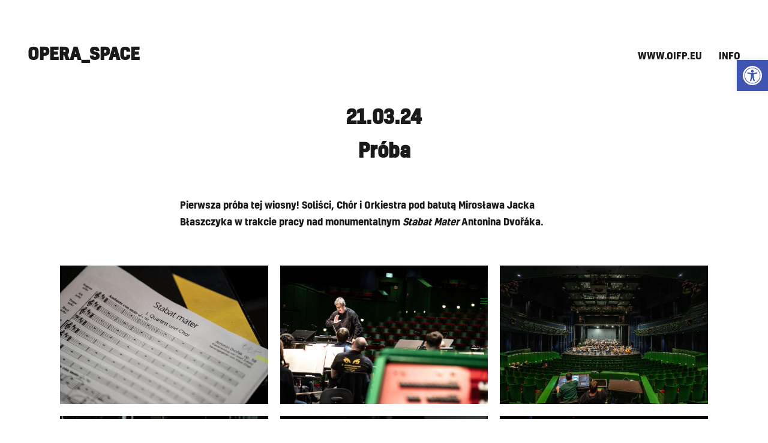

--- FILE ---
content_type: text/html; charset=UTF-8
request_url: https://fotoblog.oifp.eu/portfolio/21-03-24proba/
body_size: 11705
content:
<!DOCTYPE html>
<html lang="pl-PL" class="no-js">
<head>
	<meta charset="UTF-8">
	<meta name="viewport" content="width=device-width, initial-scale=1">
	<link rel="profile" href="https://gmpg.org/xfn/11">
		<script>(function(html){html.className = html.className.replace(/\bno-js\b/,'js')})(document.documentElement);</script>
<meta name='robots' content='noindex, follow' />

	<!-- This site is optimized with the Yoast SEO plugin v20.13 - https://yoast.com/wordpress/plugins/seo/ -->
	<title>21.03.24Próba - OPERA_SPACE</title>
	<meta property="og:locale" content="pl_PL" />
	<meta property="og:type" content="article" />
	<meta property="og:title" content="21.03.24Próba - OPERA_SPACE" />
	<meta property="og:description" content="Pierwsza próba tej wiosny! Soliści, Chór i Orkiestra pod batutą Mirosława Jacka Błaszczyka w trakcie pracy nad monumentalnym Stabat Mater&nbsp;Antonina Dvořáka." />
	<meta property="og:url" content="https://fotoblog.oifp.eu/portfolio/21-03-24proba/" />
	<meta property="og:site_name" content="OPERA_SPACE" />
	<meta property="article:publisher" content="http://www.facebook.com/Opera.Bialystok" />
	<meta property="article:modified_time" content="2024-03-21T13:21:29+00:00" />
	<meta property="og:image" content="https://fotoblog.oifp.eu/wp-content/uploads/2024/03/003_heller_210324-scaled.jpg" />
	<meta property="og:image:width" content="2560" />
	<meta property="og:image:height" content="1707" />
	<meta property="og:image:type" content="image/jpeg" />
	<meta name="twitter:card" content="summary_large_image" />
	<meta name="twitter:label1" content="Szacowany czas czytania" />
	<meta name="twitter:data1" content="1 minuta" />
	<script type="application/ld+json" class="yoast-schema-graph">{"@context":"https://schema.org","@graph":[{"@type":"WebPage","@id":"https://fotoblog.oifp.eu/portfolio/21-03-24proba/","url":"https://fotoblog.oifp.eu/portfolio/21-03-24proba/","name":"21.03.24 Próba - OPERA_SPACE","isPartOf":{"@id":"https://fotoblog.oifp.eu/#website"},"primaryImageOfPage":{"@id":"https://fotoblog.oifp.eu/portfolio/21-03-24proba/#primaryimage"},"image":{"@id":"https://fotoblog.oifp.eu/portfolio/21-03-24proba/#primaryimage"},"thumbnailUrl":"https://fotoblog.oifp.eu/wp-content/uploads/2024/03/003_heller_210324-scaled.jpg","datePublished":"2024-03-21T13:21:28+00:00","dateModified":"2024-03-21T13:21:29+00:00","breadcrumb":{"@id":"https://fotoblog.oifp.eu/portfolio/21-03-24proba/#breadcrumb"},"inLanguage":"pl-PL","potentialAction":[{"@type":"ReadAction","target":["https://fotoblog.oifp.eu/portfolio/21-03-24proba/"]}]},{"@type":"ImageObject","inLanguage":"pl-PL","@id":"https://fotoblog.oifp.eu/portfolio/21-03-24proba/#primaryimage","url":"https://fotoblog.oifp.eu/wp-content/uploads/2024/03/003_heller_210324-scaled.jpg","contentUrl":"https://fotoblog.oifp.eu/wp-content/uploads/2024/03/003_heller_210324-scaled.jpg","width":2560,"height":1707},{"@type":"BreadcrumbList","@id":"https://fotoblog.oifp.eu/portfolio/21-03-24proba/#breadcrumb","itemListElement":[{"@type":"ListItem","position":1,"name":"Strona główna","item":"https://fotoblog.oifp.eu/"},{"@type":"ListItem","position":2,"name":"Portfolio Entries","item":"https://fotoblog.oifp.eu/portfolio/"},{"@type":"ListItem","position":3,"name":"21.03.24Próba"}]},{"@type":"WebSite","@id":"https://fotoblog.oifp.eu/#website","url":"https://fotoblog.oifp.eu/","name":"OPERA_SPACE","description":"","potentialAction":[{"@type":"SearchAction","target":{"@type":"EntryPoint","urlTemplate":"https://fotoblog.oifp.eu/?s={search_term_string}"},"query-input":"required name=search_term_string"}],"inLanguage":"pl-PL"}]}</script>
	<!-- / Yoast SEO plugin. -->


<link rel="alternate" type="application/rss+xml" title="OPERA_SPACE &raquo; Kanał z wpisami" href="https://fotoblog.oifp.eu/feed/" />
<link rel="alternate" type="application/rss+xml" title="OPERA_SPACE &raquo; Kanał z komentarzami" href="https://fotoblog.oifp.eu/comments/feed/" />
<script>
window._wpemojiSettings = {"baseUrl":"https:\/\/s.w.org\/images\/core\/emoji\/14.0.0\/72x72\/","ext":".png","svgUrl":"https:\/\/s.w.org\/images\/core\/emoji\/14.0.0\/svg\/","svgExt":".svg","source":{"concatemoji":"https:\/\/fotoblog.oifp.eu\/wp-includes\/js\/wp-emoji-release.min.js?ver=6.3.7"}};
/*! This file is auto-generated */
!function(i,n){var o,s,e;function c(e){try{var t={supportTests:e,timestamp:(new Date).valueOf()};sessionStorage.setItem(o,JSON.stringify(t))}catch(e){}}function p(e,t,n){e.clearRect(0,0,e.canvas.width,e.canvas.height),e.fillText(t,0,0);var t=new Uint32Array(e.getImageData(0,0,e.canvas.width,e.canvas.height).data),r=(e.clearRect(0,0,e.canvas.width,e.canvas.height),e.fillText(n,0,0),new Uint32Array(e.getImageData(0,0,e.canvas.width,e.canvas.height).data));return t.every(function(e,t){return e===r[t]})}function u(e,t,n){switch(t){case"flag":return n(e,"\ud83c\udff3\ufe0f\u200d\u26a7\ufe0f","\ud83c\udff3\ufe0f\u200b\u26a7\ufe0f")?!1:!n(e,"\ud83c\uddfa\ud83c\uddf3","\ud83c\uddfa\u200b\ud83c\uddf3")&&!n(e,"\ud83c\udff4\udb40\udc67\udb40\udc62\udb40\udc65\udb40\udc6e\udb40\udc67\udb40\udc7f","\ud83c\udff4\u200b\udb40\udc67\u200b\udb40\udc62\u200b\udb40\udc65\u200b\udb40\udc6e\u200b\udb40\udc67\u200b\udb40\udc7f");case"emoji":return!n(e,"\ud83e\udef1\ud83c\udffb\u200d\ud83e\udef2\ud83c\udfff","\ud83e\udef1\ud83c\udffb\u200b\ud83e\udef2\ud83c\udfff")}return!1}function f(e,t,n){var r="undefined"!=typeof WorkerGlobalScope&&self instanceof WorkerGlobalScope?new OffscreenCanvas(300,150):i.createElement("canvas"),a=r.getContext("2d",{willReadFrequently:!0}),o=(a.textBaseline="top",a.font="600 32px Arial",{});return e.forEach(function(e){o[e]=t(a,e,n)}),o}function t(e){var t=i.createElement("script");t.src=e,t.defer=!0,i.head.appendChild(t)}"undefined"!=typeof Promise&&(o="wpEmojiSettingsSupports",s=["flag","emoji"],n.supports={everything:!0,everythingExceptFlag:!0},e=new Promise(function(e){i.addEventListener("DOMContentLoaded",e,{once:!0})}),new Promise(function(t){var n=function(){try{var e=JSON.parse(sessionStorage.getItem(o));if("object"==typeof e&&"number"==typeof e.timestamp&&(new Date).valueOf()<e.timestamp+604800&&"object"==typeof e.supportTests)return e.supportTests}catch(e){}return null}();if(!n){if("undefined"!=typeof Worker&&"undefined"!=typeof OffscreenCanvas&&"undefined"!=typeof URL&&URL.createObjectURL&&"undefined"!=typeof Blob)try{var e="postMessage("+f.toString()+"("+[JSON.stringify(s),u.toString(),p.toString()].join(",")+"));",r=new Blob([e],{type:"text/javascript"}),a=new Worker(URL.createObjectURL(r),{name:"wpTestEmojiSupports"});return void(a.onmessage=function(e){c(n=e.data),a.terminate(),t(n)})}catch(e){}c(n=f(s,u,p))}t(n)}).then(function(e){for(var t in e)n.supports[t]=e[t],n.supports.everything=n.supports.everything&&n.supports[t],"flag"!==t&&(n.supports.everythingExceptFlag=n.supports.everythingExceptFlag&&n.supports[t]);n.supports.everythingExceptFlag=n.supports.everythingExceptFlag&&!n.supports.flag,n.DOMReady=!1,n.readyCallback=function(){n.DOMReady=!0}}).then(function(){return e}).then(function(){var e;n.supports.everything||(n.readyCallback(),(e=n.source||{}).concatemoji?t(e.concatemoji):e.wpemoji&&e.twemoji&&(t(e.twemoji),t(e.wpemoji)))}))}((window,document),window._wpemojiSettings);
</script>
<style>
img.wp-smiley,
img.emoji {
	display: inline !important;
	border: none !important;
	box-shadow: none !important;
	height: 1em !important;
	width: 1em !important;
	margin: 0 0.07em !important;
	vertical-align: -0.1em !important;
	background: none !important;
	padding: 0 !important;
}
</style>
	<link rel='stylesheet' id='wp-block-library-css' href='https://fotoblog.oifp.eu/wp-includes/css/dist/block-library/style.min.css?ver=6.3.7' media='all' />
<style id='wp-block-library-theme-inline-css'>
.wp-block-audio figcaption{color:#555;font-size:13px;text-align:center}.is-dark-theme .wp-block-audio figcaption{color:hsla(0,0%,100%,.65)}.wp-block-audio{margin:0 0 1em}.wp-block-code{border:1px solid #ccc;border-radius:4px;font-family:Menlo,Consolas,monaco,monospace;padding:.8em 1em}.wp-block-embed figcaption{color:#555;font-size:13px;text-align:center}.is-dark-theme .wp-block-embed figcaption{color:hsla(0,0%,100%,.65)}.wp-block-embed{margin:0 0 1em}.blocks-gallery-caption{color:#555;font-size:13px;text-align:center}.is-dark-theme .blocks-gallery-caption{color:hsla(0,0%,100%,.65)}.wp-block-image figcaption{color:#555;font-size:13px;text-align:center}.is-dark-theme .wp-block-image figcaption{color:hsla(0,0%,100%,.65)}.wp-block-image{margin:0 0 1em}.wp-block-pullquote{border-bottom:4px solid;border-top:4px solid;color:currentColor;margin-bottom:1.75em}.wp-block-pullquote cite,.wp-block-pullquote footer,.wp-block-pullquote__citation{color:currentColor;font-size:.8125em;font-style:normal;text-transform:uppercase}.wp-block-quote{border-left:.25em solid;margin:0 0 1.75em;padding-left:1em}.wp-block-quote cite,.wp-block-quote footer{color:currentColor;font-size:.8125em;font-style:normal;position:relative}.wp-block-quote.has-text-align-right{border-left:none;border-right:.25em solid;padding-left:0;padding-right:1em}.wp-block-quote.has-text-align-center{border:none;padding-left:0}.wp-block-quote.is-large,.wp-block-quote.is-style-large,.wp-block-quote.is-style-plain{border:none}.wp-block-search .wp-block-search__label{font-weight:700}.wp-block-search__button{border:1px solid #ccc;padding:.375em .625em}:where(.wp-block-group.has-background){padding:1.25em 2.375em}.wp-block-separator.has-css-opacity{opacity:.4}.wp-block-separator{border:none;border-bottom:2px solid;margin-left:auto;margin-right:auto}.wp-block-separator.has-alpha-channel-opacity{opacity:1}.wp-block-separator:not(.is-style-wide):not(.is-style-dots){width:100px}.wp-block-separator.has-background:not(.is-style-dots){border-bottom:none;height:1px}.wp-block-separator.has-background:not(.is-style-wide):not(.is-style-dots){height:2px}.wp-block-table{margin:0 0 1em}.wp-block-table td,.wp-block-table th{word-break:normal}.wp-block-table figcaption{color:#555;font-size:13px;text-align:center}.is-dark-theme .wp-block-table figcaption{color:hsla(0,0%,100%,.65)}.wp-block-video figcaption{color:#555;font-size:13px;text-align:center}.is-dark-theme .wp-block-video figcaption{color:hsla(0,0%,100%,.65)}.wp-block-video{margin:0 0 1em}.wp-block-template-part.has-background{margin-bottom:0;margin-top:0;padding:1.25em 2.375em}
</style>
<style id='classic-theme-styles-inline-css'>
/*! This file is auto-generated */
.wp-block-button__link{color:#fff;background-color:#32373c;border-radius:9999px;box-shadow:none;text-decoration:none;padding:calc(.667em + 2px) calc(1.333em + 2px);font-size:1.125em}.wp-block-file__button{background:#32373c;color:#fff;text-decoration:none}
</style>
<style id='global-styles-inline-css'>
body{--wp--preset--color--black: #000000;--wp--preset--color--cyan-bluish-gray: #abb8c3;--wp--preset--color--white: #fff;--wp--preset--color--pale-pink: #f78da7;--wp--preset--color--vivid-red: #cf2e2e;--wp--preset--color--luminous-vivid-orange: #ff6900;--wp--preset--color--luminous-vivid-amber: #fcb900;--wp--preset--color--light-green-cyan: #7bdcb5;--wp--preset--color--vivid-green-cyan: #00d084;--wp--preset--color--pale-cyan-blue: #8ed1fc;--wp--preset--color--vivid-cyan-blue: #0693e3;--wp--preset--color--vivid-purple: #9b51e0;--wp--preset--color--dark-gray: #1a1a1a;--wp--preset--color--medium-gray: #686868;--wp--preset--color--light-gray: #e5e5e5;--wp--preset--color--blue-gray: #4d545c;--wp--preset--color--bright-blue: #007acc;--wp--preset--color--light-blue: #9adffd;--wp--preset--color--dark-brown: #402b30;--wp--preset--color--medium-brown: #774e24;--wp--preset--color--dark-red: #640c1f;--wp--preset--color--bright-red: #ff675f;--wp--preset--color--yellow: #ffef8e;--wp--preset--gradient--vivid-cyan-blue-to-vivid-purple: linear-gradient(135deg,rgba(6,147,227,1) 0%,rgb(155,81,224) 100%);--wp--preset--gradient--light-green-cyan-to-vivid-green-cyan: linear-gradient(135deg,rgb(122,220,180) 0%,rgb(0,208,130) 100%);--wp--preset--gradient--luminous-vivid-amber-to-luminous-vivid-orange: linear-gradient(135deg,rgba(252,185,0,1) 0%,rgba(255,105,0,1) 100%);--wp--preset--gradient--luminous-vivid-orange-to-vivid-red: linear-gradient(135deg,rgba(255,105,0,1) 0%,rgb(207,46,46) 100%);--wp--preset--gradient--very-light-gray-to-cyan-bluish-gray: linear-gradient(135deg,rgb(238,238,238) 0%,rgb(169,184,195) 100%);--wp--preset--gradient--cool-to-warm-spectrum: linear-gradient(135deg,rgb(74,234,220) 0%,rgb(151,120,209) 20%,rgb(207,42,186) 40%,rgb(238,44,130) 60%,rgb(251,105,98) 80%,rgb(254,248,76) 100%);--wp--preset--gradient--blush-light-purple: linear-gradient(135deg,rgb(255,206,236) 0%,rgb(152,150,240) 100%);--wp--preset--gradient--blush-bordeaux: linear-gradient(135deg,rgb(254,205,165) 0%,rgb(254,45,45) 50%,rgb(107,0,62) 100%);--wp--preset--gradient--luminous-dusk: linear-gradient(135deg,rgb(255,203,112) 0%,rgb(199,81,192) 50%,rgb(65,88,208) 100%);--wp--preset--gradient--pale-ocean: linear-gradient(135deg,rgb(255,245,203) 0%,rgb(182,227,212) 50%,rgb(51,167,181) 100%);--wp--preset--gradient--electric-grass: linear-gradient(135deg,rgb(202,248,128) 0%,rgb(113,206,126) 100%);--wp--preset--gradient--midnight: linear-gradient(135deg,rgb(2,3,129) 0%,rgb(40,116,252) 100%);--wp--preset--font-size--small: 13px;--wp--preset--font-size--medium: 20px;--wp--preset--font-size--large: 36px;--wp--preset--font-size--x-large: 42px;--wp--preset--spacing--20: 0.44rem;--wp--preset--spacing--30: 0.67rem;--wp--preset--spacing--40: 1rem;--wp--preset--spacing--50: 1.5rem;--wp--preset--spacing--60: 2.25rem;--wp--preset--spacing--70: 3.38rem;--wp--preset--spacing--80: 5.06rem;--wp--preset--shadow--natural: 6px 6px 9px rgba(0, 0, 0, 0.2);--wp--preset--shadow--deep: 12px 12px 50px rgba(0, 0, 0, 0.4);--wp--preset--shadow--sharp: 6px 6px 0px rgba(0, 0, 0, 0.2);--wp--preset--shadow--outlined: 6px 6px 0px -3px rgba(255, 255, 255, 1), 6px 6px rgba(0, 0, 0, 1);--wp--preset--shadow--crisp: 6px 6px 0px rgba(0, 0, 0, 1);}:where(.is-layout-flex){gap: 0.5em;}:where(.is-layout-grid){gap: 0.5em;}body .is-layout-flow > .alignleft{float: left;margin-inline-start: 0;margin-inline-end: 2em;}body .is-layout-flow > .alignright{float: right;margin-inline-start: 2em;margin-inline-end: 0;}body .is-layout-flow > .aligncenter{margin-left: auto !important;margin-right: auto !important;}body .is-layout-constrained > .alignleft{float: left;margin-inline-start: 0;margin-inline-end: 2em;}body .is-layout-constrained > .alignright{float: right;margin-inline-start: 2em;margin-inline-end: 0;}body .is-layout-constrained > .aligncenter{margin-left: auto !important;margin-right: auto !important;}body .is-layout-constrained > :where(:not(.alignleft):not(.alignright):not(.alignfull)){max-width: var(--wp--style--global--content-size);margin-left: auto !important;margin-right: auto !important;}body .is-layout-constrained > .alignwide{max-width: var(--wp--style--global--wide-size);}body .is-layout-flex{display: flex;}body .is-layout-flex{flex-wrap: wrap;align-items: center;}body .is-layout-flex > *{margin: 0;}body .is-layout-grid{display: grid;}body .is-layout-grid > *{margin: 0;}:where(.wp-block-columns.is-layout-flex){gap: 2em;}:where(.wp-block-columns.is-layout-grid){gap: 2em;}:where(.wp-block-post-template.is-layout-flex){gap: 1.25em;}:where(.wp-block-post-template.is-layout-grid){gap: 1.25em;}.has-black-color{color: var(--wp--preset--color--black) !important;}.has-cyan-bluish-gray-color{color: var(--wp--preset--color--cyan-bluish-gray) !important;}.has-white-color{color: var(--wp--preset--color--white) !important;}.has-pale-pink-color{color: var(--wp--preset--color--pale-pink) !important;}.has-vivid-red-color{color: var(--wp--preset--color--vivid-red) !important;}.has-luminous-vivid-orange-color{color: var(--wp--preset--color--luminous-vivid-orange) !important;}.has-luminous-vivid-amber-color{color: var(--wp--preset--color--luminous-vivid-amber) !important;}.has-light-green-cyan-color{color: var(--wp--preset--color--light-green-cyan) !important;}.has-vivid-green-cyan-color{color: var(--wp--preset--color--vivid-green-cyan) !important;}.has-pale-cyan-blue-color{color: var(--wp--preset--color--pale-cyan-blue) !important;}.has-vivid-cyan-blue-color{color: var(--wp--preset--color--vivid-cyan-blue) !important;}.has-vivid-purple-color{color: var(--wp--preset--color--vivid-purple) !important;}.has-black-background-color{background-color: var(--wp--preset--color--black) !important;}.has-cyan-bluish-gray-background-color{background-color: var(--wp--preset--color--cyan-bluish-gray) !important;}.has-white-background-color{background-color: var(--wp--preset--color--white) !important;}.has-pale-pink-background-color{background-color: var(--wp--preset--color--pale-pink) !important;}.has-vivid-red-background-color{background-color: var(--wp--preset--color--vivid-red) !important;}.has-luminous-vivid-orange-background-color{background-color: var(--wp--preset--color--luminous-vivid-orange) !important;}.has-luminous-vivid-amber-background-color{background-color: var(--wp--preset--color--luminous-vivid-amber) !important;}.has-light-green-cyan-background-color{background-color: var(--wp--preset--color--light-green-cyan) !important;}.has-vivid-green-cyan-background-color{background-color: var(--wp--preset--color--vivid-green-cyan) !important;}.has-pale-cyan-blue-background-color{background-color: var(--wp--preset--color--pale-cyan-blue) !important;}.has-vivid-cyan-blue-background-color{background-color: var(--wp--preset--color--vivid-cyan-blue) !important;}.has-vivid-purple-background-color{background-color: var(--wp--preset--color--vivid-purple) !important;}.has-black-border-color{border-color: var(--wp--preset--color--black) !important;}.has-cyan-bluish-gray-border-color{border-color: var(--wp--preset--color--cyan-bluish-gray) !important;}.has-white-border-color{border-color: var(--wp--preset--color--white) !important;}.has-pale-pink-border-color{border-color: var(--wp--preset--color--pale-pink) !important;}.has-vivid-red-border-color{border-color: var(--wp--preset--color--vivid-red) !important;}.has-luminous-vivid-orange-border-color{border-color: var(--wp--preset--color--luminous-vivid-orange) !important;}.has-luminous-vivid-amber-border-color{border-color: var(--wp--preset--color--luminous-vivid-amber) !important;}.has-light-green-cyan-border-color{border-color: var(--wp--preset--color--light-green-cyan) !important;}.has-vivid-green-cyan-border-color{border-color: var(--wp--preset--color--vivid-green-cyan) !important;}.has-pale-cyan-blue-border-color{border-color: var(--wp--preset--color--pale-cyan-blue) !important;}.has-vivid-cyan-blue-border-color{border-color: var(--wp--preset--color--vivid-cyan-blue) !important;}.has-vivid-purple-border-color{border-color: var(--wp--preset--color--vivid-purple) !important;}.has-vivid-cyan-blue-to-vivid-purple-gradient-background{background: var(--wp--preset--gradient--vivid-cyan-blue-to-vivid-purple) !important;}.has-light-green-cyan-to-vivid-green-cyan-gradient-background{background: var(--wp--preset--gradient--light-green-cyan-to-vivid-green-cyan) !important;}.has-luminous-vivid-amber-to-luminous-vivid-orange-gradient-background{background: var(--wp--preset--gradient--luminous-vivid-amber-to-luminous-vivid-orange) !important;}.has-luminous-vivid-orange-to-vivid-red-gradient-background{background: var(--wp--preset--gradient--luminous-vivid-orange-to-vivid-red) !important;}.has-very-light-gray-to-cyan-bluish-gray-gradient-background{background: var(--wp--preset--gradient--very-light-gray-to-cyan-bluish-gray) !important;}.has-cool-to-warm-spectrum-gradient-background{background: var(--wp--preset--gradient--cool-to-warm-spectrum) !important;}.has-blush-light-purple-gradient-background{background: var(--wp--preset--gradient--blush-light-purple) !important;}.has-blush-bordeaux-gradient-background{background: var(--wp--preset--gradient--blush-bordeaux) !important;}.has-luminous-dusk-gradient-background{background: var(--wp--preset--gradient--luminous-dusk) !important;}.has-pale-ocean-gradient-background{background: var(--wp--preset--gradient--pale-ocean) !important;}.has-electric-grass-gradient-background{background: var(--wp--preset--gradient--electric-grass) !important;}.has-midnight-gradient-background{background: var(--wp--preset--gradient--midnight) !important;}.has-small-font-size{font-size: var(--wp--preset--font-size--small) !important;}.has-medium-font-size{font-size: var(--wp--preset--font-size--medium) !important;}.has-large-font-size{font-size: var(--wp--preset--font-size--large) !important;}.has-x-large-font-size{font-size: var(--wp--preset--font-size--x-large) !important;}
.wp-block-navigation a:where(:not(.wp-element-button)){color: inherit;}
:where(.wp-block-post-template.is-layout-flex){gap: 1.25em;}:where(.wp-block-post-template.is-layout-grid){gap: 1.25em;}
:where(.wp-block-columns.is-layout-flex){gap: 2em;}:where(.wp-block-columns.is-layout-grid){gap: 2em;}
.wp-block-pullquote{font-size: 1.5em;line-height: 1.6;}
</style>
<link rel='stylesheet' id='twentysixteen-fonts-css' href='https://fotoblog.oifp.eu/wp-content/themes/twentysixteen/fonts/merriweather-plus-inconsolata.css?ver=20230328' media='all' />
<link rel='stylesheet' id='genericons-css' href='https://fotoblog.oifp.eu/wp-content/themes/twentysixteen/genericons/genericons.css?ver=20201208' media='all' />
<link rel='stylesheet' id='twentysixteen-style-css' href='https://fotoblog.oifp.eu/wp-content/themes/twentysixteen/style.css?ver=20230328' media='all' />
<link rel='stylesheet' id='twentysixteen-block-style-css' href='https://fotoblog.oifp.eu/wp-content/themes/twentysixteen/css/blocks.css?ver=20230206' media='all' />
<!--[if lt IE 10]>
<link rel='stylesheet' id='twentysixteen-ie-css' href='https://fotoblog.oifp.eu/wp-content/themes/twentysixteen/css/ie.css?ver=20170530' media='all' />
<![endif]-->
<!--[if lt IE 9]>
<link rel='stylesheet' id='twentysixteen-ie8-css' href='https://fotoblog.oifp.eu/wp-content/themes/twentysixteen/css/ie8.css?ver=20170530' media='all' />
<![endif]-->
<!--[if lt IE 8]>
<link rel='stylesheet' id='twentysixteen-ie7-css' href='https://fotoblog.oifp.eu/wp-content/themes/twentysixteen/css/ie7.css?ver=20170530' media='all' />
<![endif]-->
<link rel='stylesheet' id='pojo-a11y-css' href='https://fotoblog.oifp.eu/wp-content/plugins/pojo-accessibility/assets/css/style.min.css?ver=1.0.0' media='all' />
<link rel='stylesheet' id='photoswipe-default-skin-css' href='https://fotoblog.oifp.eu/wp-content/plugins/photography-portfolio/public/build/libs/photoswipe-ui.css?ver=4.1.3' media='all' />
<link rel='stylesheet' id='photoswipe-css' href='https://fotoblog.oifp.eu/wp-content/plugins/photography-portfolio/public/build/libs/photoswipe.css?ver=4.1.3' media='all' />
<link rel='stylesheet' id='phort-style-css' href='https://fotoblog.oifp.eu/wp-content/plugins/photography-portfolio/public/build/photography-portfolio.css?ver=6.3.7' media='all' />
<!--[if lt IE 9]>
<script src='https://fotoblog.oifp.eu/wp-content/themes/twentysixteen/js/html5.js?ver=3.7.3' id='twentysixteen-html5-js'></script>
<![endif]-->
<script src='https://fotoblog.oifp.eu/wp-includes/js/jquery/jquery.min.js?ver=3.7.0' id='jquery-core-js'></script>
<script src='https://fotoblog.oifp.eu/wp-includes/js/jquery/jquery-migrate.min.js?ver=3.4.1' id='jquery-migrate-js'></script>
<link rel="https://api.w.org/" href="https://fotoblog.oifp.eu/wp-json/" /><link rel="alternate" type="application/json" href="https://fotoblog.oifp.eu/wp-json/wp/v2/phort_post/17745" /><link rel="EditURI" type="application/rsd+xml" title="RSD" href="https://fotoblog.oifp.eu/xmlrpc.php?rsd" />
<meta name="generator" content="WordPress 6.3.7" />
<link rel='shortlink' href='https://fotoblog.oifp.eu/?p=17745' />
<link rel="alternate" type="application/json+oembed" href="https://fotoblog.oifp.eu/wp-json/oembed/1.0/embed?url=https%3A%2F%2Ffotoblog.oifp.eu%2Fportfolio%2F21-03-24proba%2F" />
<link rel="alternate" type="text/xml+oembed" href="https://fotoblog.oifp.eu/wp-json/oembed/1.0/embed?url=https%3A%2F%2Ffotoblog.oifp.eu%2Fportfolio%2F21-03-24proba%2F&#038;format=xml" />
<script>(function(html){html.classList.add('js');})(document.documentElement)</script><style type="text/css">
#pojo-a11y-toolbar .pojo-a11y-toolbar-toggle a{ background-color: #4054b2;	color: #ffffff;}
#pojo-a11y-toolbar .pojo-a11y-toolbar-overlay, #pojo-a11y-toolbar .pojo-a11y-toolbar-overlay ul.pojo-a11y-toolbar-items.pojo-a11y-links{ border-color: #4054b2;}
body.pojo-a11y-focusable a:focus{ outline-style: solid !important;	outline-width: 1px !important;	outline-color: #FF0000 !important;}
#pojo-a11y-toolbar{ top: 100px !important;}
#pojo-a11y-toolbar .pojo-a11y-toolbar-overlay{ background-color: #ffffff;}
#pojo-a11y-toolbar .pojo-a11y-toolbar-overlay ul.pojo-a11y-toolbar-items li.pojo-a11y-toolbar-item a, #pojo-a11y-toolbar .pojo-a11y-toolbar-overlay p.pojo-a11y-toolbar-title{ color: #333333;}
#pojo-a11y-toolbar .pojo-a11y-toolbar-overlay ul.pojo-a11y-toolbar-items li.pojo-a11y-toolbar-item a.active{ background-color: #4054b2;	color: #ffffff;}
@media (max-width: 767px) { #pojo-a11y-toolbar { top: 50px !important; } }</style><style id="custom-background-css">
body.custom-background { background-color: #ffffff; }
</style>
			<style id="wp-custom-css">
			@font-face{
	font-family:'kelson0';
src:url('https://fotoblog.oifp.eu/wp-content/themes/fonts/kelson/36CE33_0_0.eot');
src:local('kelson0'),url('https://fotoblog.oifp.eu/wp-content/themes/fonts/kelson/36CE33_0_0.woff') format('woff')
,url('http://fotoblog.oifp.eu/wp-content/themes/fonts/kelson/36CE33_0_0.ttf') format('truetype');
}




@font-face{
	font-family:'museo-sans0';
	src:url('https://fotoblog.oifp.eu/wp-content/themes/fonts/museo-sans/MuseoSans-500.eot');
	src:local('museo-sans0'),url('https://fotoblog.oifp.eu/wp-content/themes/fonts/museo-sans/MuseoSans-500.woff') format('woff'),
	url('http://fotoblog.oifp.eu/wp-content/themes/fonts/museo-sans/MuseoSans-500.ttf') format('truetype');
	}
	


body, .site-title,.main-navigation {
  font-family:'kelson0';
}
.entry-content, .site-description{
	font-family:'museo-sans0';
}

.PP_Entry__more .PP_Entry__inner{
	display: none;
}
.site-header{
	padding:2%;
}
.info{
	font-family:'museo-sans0';
	font-size:1rem;
	display:none;
	padding: 25px;
}
#menu-item-370{
	cursor: pointer;
}

		</style>
		</head>

<body class="phort_post-template-default single single-phort_post postid-17745 custom-background wp-embed-responsive PP_Portfolio PP_Single PP_Single--masonry PP_Popup--photoswipe no-sidebar">
<div id="page" class="site">
	<div class="site-inner">
		<a class="skip-link screen-reader-text" href="#content">
			Przejdź do treści		</a>

		<header id="masthead" class="site-header">
			<div class="site-header-main">
				<div class="site-branding">
					
											<p class="site-title"><a href="https://fotoblog.oifp.eu/" rel="home">OPERA_SPACE</a></p>
										</div><!-- .site-branding -->

									<button id="menu-toggle" class="menu-toggle">Menu</button>

					<div id="site-header-menu" class="site-header-menu">
													<nav id="site-navigation" class="main-navigation" aria-label="Menu główne">
								<div class="menu-glowne-menu-container"><ul id="menu-glowne-menu" class="primary-menu"><li id="menu-item-291" class="menu-item menu-item-type-custom menu-item-object-custom menu-item-291"><a href="https://www.oifp.eu">WWW.OIFP.EU</a></li>
<li id="menu-item-370" class="menu-item menu-item-type-custom menu-item-object-custom menu-item-370"><a>INFO</a></li>
</ul></div>							</nav><!-- .main-navigation -->
						
											</div><!-- .site-header-menu -->
							</div><!-- .site-header-main -->

					</header><!-- .site-header -->

		<div id="content" class="site-content">
<div class="PP_Wrapper  PP_Wrapper--default">

			<div class="PP_Description">
	<div class="PP_Description__inner">
		<h1 class="PP_Description__title">
			21.03.24<br>Próba		</h1>

		
					<div class="PP_Description__content">
				
<p>Pierwsza  próba tej wiosny! Soliści, Chór i Orkiestra pod batutą Mirosława Jacka Błaszczyka w trakcie pracy nad monumentalnym  <em>Stabat Mater</em>&nbsp;Antonina Dvořáka.</p>
			</div> <!-- .PP_Description__content -->
			</div> <!-- .PP_Description__inner -->
</div> <!-- PP_Description --><div class="PP_Gallery  PP_Masonry">
	
	
<figure class="PP_Gallery__item  PP_Gallery__item--image  PP_Lazy_Image  image-landscape  PP_Masonry__item"  data-item='{&quot;type&quot;:&quot;image&quot;,&quot;ratio&quot;:1.4997070884592854,&quot;images&quot;:{&quot;thumb&quot;:{&quot;url&quot;:&quot;https:\/\/fotoblog.oifp.eu\/wp-content\/uploads\/2024\/03\/001_heller_210324-1024x683.jpg&quot;,&quot;size&quot;:&quot;840x560&quot;},&quot;full&quot;:{&quot;url&quot;:&quot;https:\/\/fotoblog.oifp.eu\/wp-content\/uploads\/2024\/03\/001_heller_210324-scaled.jpg&quot;,&quot;size&quot;:&quot;2560x1707&quot;}}}' >

	<div class="PP_Lazy_Image__placeholder"></div>		<noscript>
	<img src="https://fotoblog.oifp.eu/wp-content/uploads/2024/03/001_heller_210324-1024x683.jpg"
	     alt=""/>
</noscript>
</figure> <!-- .PP_Gallery__item -->
<figure class="PP_Gallery__item  PP_Gallery__item--image  PP_Lazy_Image  image-landscape  PP_Masonry__item"  data-item='{&quot;type&quot;:&quot;image&quot;,&quot;ratio&quot;:1.4997070884592854,&quot;images&quot;:{&quot;thumb&quot;:{&quot;url&quot;:&quot;https:\/\/fotoblog.oifp.eu\/wp-content\/uploads\/2024\/03\/002_heller_210324-1024x683.jpg&quot;,&quot;size&quot;:&quot;840x560&quot;},&quot;full&quot;:{&quot;url&quot;:&quot;https:\/\/fotoblog.oifp.eu\/wp-content\/uploads\/2024\/03\/002_heller_210324-scaled.jpg&quot;,&quot;size&quot;:&quot;2560x1707&quot;}}}' >

	<div class="PP_Lazy_Image__placeholder"></div>		<noscript>
	<img src="https://fotoblog.oifp.eu/wp-content/uploads/2024/03/002_heller_210324-1024x683.jpg"
	     alt=""/>
</noscript>
</figure> <!-- .PP_Gallery__item -->
<figure class="PP_Gallery__item  PP_Gallery__item--image  PP_Lazy_Image  image-landscape  PP_Masonry__item"  data-item='{&quot;type&quot;:&quot;image&quot;,&quot;ratio&quot;:1.4997070884592854,&quot;images&quot;:{&quot;thumb&quot;:{&quot;url&quot;:&quot;https:\/\/fotoblog.oifp.eu\/wp-content\/uploads\/2024\/03\/003_heller_210324-1024x683.jpg&quot;,&quot;size&quot;:&quot;840x560&quot;},&quot;full&quot;:{&quot;url&quot;:&quot;https:\/\/fotoblog.oifp.eu\/wp-content\/uploads\/2024\/03\/003_heller_210324-scaled.jpg&quot;,&quot;size&quot;:&quot;2560x1707&quot;}}}' >

	<div class="PP_Lazy_Image__placeholder"></div>		<noscript>
	<img src="https://fotoblog.oifp.eu/wp-content/uploads/2024/03/003_heller_210324-1024x683.jpg"
	     alt=""/>
</noscript>
</figure> <!-- .PP_Gallery__item -->
<figure class="PP_Gallery__item  PP_Gallery__item--image  PP_Lazy_Image  image-landscape  PP_Masonry__item"  data-item='{&quot;type&quot;:&quot;image&quot;,&quot;ratio&quot;:1.4997070884592854,&quot;images&quot;:{&quot;thumb&quot;:{&quot;url&quot;:&quot;https:\/\/fotoblog.oifp.eu\/wp-content\/uploads\/2024\/03\/005_heller_210324-1024x683.jpg&quot;,&quot;size&quot;:&quot;840x560&quot;},&quot;full&quot;:{&quot;url&quot;:&quot;https:\/\/fotoblog.oifp.eu\/wp-content\/uploads\/2024\/03\/005_heller_210324-scaled.jpg&quot;,&quot;size&quot;:&quot;2560x1707&quot;}}}' >

	<div class="PP_Lazy_Image__placeholder"></div>		<noscript>
	<img src="https://fotoblog.oifp.eu/wp-content/uploads/2024/03/005_heller_210324-1024x683.jpg"
	     alt=""/>
</noscript>
</figure> <!-- .PP_Gallery__item -->
<figure class="PP_Gallery__item  PP_Gallery__item--image  PP_Lazy_Image  image-landscape  PP_Masonry__item"  data-item='{&quot;type&quot;:&quot;image&quot;,&quot;ratio&quot;:1.4997070884592854,&quot;images&quot;:{&quot;thumb&quot;:{&quot;url&quot;:&quot;https:\/\/fotoblog.oifp.eu\/wp-content\/uploads\/2024\/03\/007_heller_210324-1024x683.jpg&quot;,&quot;size&quot;:&quot;840x560&quot;},&quot;full&quot;:{&quot;url&quot;:&quot;https:\/\/fotoblog.oifp.eu\/wp-content\/uploads\/2024\/03\/007_heller_210324-scaled.jpg&quot;,&quot;size&quot;:&quot;2560x1707&quot;}}}' >

	<div class="PP_Lazy_Image__placeholder"></div>		<noscript>
	<img src="https://fotoblog.oifp.eu/wp-content/uploads/2024/03/007_heller_210324-1024x683.jpg"
	     alt=""/>
</noscript>
</figure> <!-- .PP_Gallery__item -->
<figure class="PP_Gallery__item  PP_Gallery__item--image  PP_Lazy_Image  image-landscape  PP_Masonry__item"  data-item='{&quot;type&quot;:&quot;image&quot;,&quot;ratio&quot;:1.4997070884592854,&quot;images&quot;:{&quot;thumb&quot;:{&quot;url&quot;:&quot;https:\/\/fotoblog.oifp.eu\/wp-content\/uploads\/2024\/03\/008_heller_210324-1024x683.jpg&quot;,&quot;size&quot;:&quot;840x560&quot;},&quot;full&quot;:{&quot;url&quot;:&quot;https:\/\/fotoblog.oifp.eu\/wp-content\/uploads\/2024\/03\/008_heller_210324-scaled.jpg&quot;,&quot;size&quot;:&quot;2560x1707&quot;}}}' >

	<div class="PP_Lazy_Image__placeholder"></div>		<noscript>
	<img src="https://fotoblog.oifp.eu/wp-content/uploads/2024/03/008_heller_210324-1024x683.jpg"
	     alt=""/>
</noscript>
</figure> <!-- .PP_Gallery__item -->
<figure class="PP_Gallery__item  PP_Gallery__item--image  PP_Lazy_Image  image-landscape  PP_Masonry__item"  data-item='{&quot;type&quot;:&quot;image&quot;,&quot;ratio&quot;:1.4997070884592854,&quot;images&quot;:{&quot;thumb&quot;:{&quot;url&quot;:&quot;https:\/\/fotoblog.oifp.eu\/wp-content\/uploads\/2024\/03\/009_heller_210324-1024x683.jpg&quot;,&quot;size&quot;:&quot;840x560&quot;},&quot;full&quot;:{&quot;url&quot;:&quot;https:\/\/fotoblog.oifp.eu\/wp-content\/uploads\/2024\/03\/009_heller_210324-scaled.jpg&quot;,&quot;size&quot;:&quot;2560x1707&quot;}}}' >

	<div class="PP_Lazy_Image__placeholder"></div>		<noscript>
	<img src="https://fotoblog.oifp.eu/wp-content/uploads/2024/03/009_heller_210324-1024x683.jpg"
	     alt=""/>
</noscript>
</figure> <!-- .PP_Gallery__item -->
<figure class="PP_Gallery__item  PP_Gallery__item--image  PP_Lazy_Image  image-landscape  PP_Masonry__item"  data-item='{&quot;type&quot;:&quot;image&quot;,&quot;ratio&quot;:1.4997070884592854,&quot;images&quot;:{&quot;thumb&quot;:{&quot;url&quot;:&quot;https:\/\/fotoblog.oifp.eu\/wp-content\/uploads\/2024\/03\/010_heller_210324-1024x683.jpg&quot;,&quot;size&quot;:&quot;840x560&quot;},&quot;full&quot;:{&quot;url&quot;:&quot;https:\/\/fotoblog.oifp.eu\/wp-content\/uploads\/2024\/03\/010_heller_210324-scaled.jpg&quot;,&quot;size&quot;:&quot;2560x1707&quot;}}}' >

	<div class="PP_Lazy_Image__placeholder"></div>		<noscript>
	<img src="https://fotoblog.oifp.eu/wp-content/uploads/2024/03/010_heller_210324-1024x683.jpg"
	     alt=""/>
</noscript>
</figure> <!-- .PP_Gallery__item -->
<figure class="PP_Gallery__item  PP_Gallery__item--image  PP_Lazy_Image  image-landscape  PP_Masonry__item"  data-item='{&quot;type&quot;:&quot;image&quot;,&quot;ratio&quot;:1.4997070884592854,&quot;images&quot;:{&quot;thumb&quot;:{&quot;url&quot;:&quot;https:\/\/fotoblog.oifp.eu\/wp-content\/uploads\/2024\/03\/011_heller_210324-1024x683.jpg&quot;,&quot;size&quot;:&quot;840x560&quot;},&quot;full&quot;:{&quot;url&quot;:&quot;https:\/\/fotoblog.oifp.eu\/wp-content\/uploads\/2024\/03\/011_heller_210324-scaled.jpg&quot;,&quot;size&quot;:&quot;2560x1707&quot;}}}' >

	<div class="PP_Lazy_Image__placeholder"></div>		<noscript>
	<img src="https://fotoblog.oifp.eu/wp-content/uploads/2024/03/011_heller_210324-1024x683.jpg"
	     alt=""/>
</noscript>
</figure> <!-- .PP_Gallery__item -->
<figure class="PP_Gallery__item  PP_Gallery__item--image  PP_Lazy_Image  image-landscape  PP_Masonry__item"  data-item='{&quot;type&quot;:&quot;image&quot;,&quot;ratio&quot;:1.4997070884592854,&quot;images&quot;:{&quot;thumb&quot;:{&quot;url&quot;:&quot;https:\/\/fotoblog.oifp.eu\/wp-content\/uploads\/2024\/03\/012_heller_210324-1024x683.jpg&quot;,&quot;size&quot;:&quot;840x560&quot;},&quot;full&quot;:{&quot;url&quot;:&quot;https:\/\/fotoblog.oifp.eu\/wp-content\/uploads\/2024\/03\/012_heller_210324-scaled.jpg&quot;,&quot;size&quot;:&quot;2560x1707&quot;}}}' >

	<div class="PP_Lazy_Image__placeholder"></div>		<noscript>
	<img src="https://fotoblog.oifp.eu/wp-content/uploads/2024/03/012_heller_210324-1024x683.jpg"
	     alt=""/>
</noscript>
</figure> <!-- .PP_Gallery__item -->
<figure class="PP_Gallery__item  PP_Gallery__item--image  PP_Lazy_Image  image-landscape  PP_Masonry__item"  data-item='{&quot;type&quot;:&quot;image&quot;,&quot;ratio&quot;:1.4997070884592854,&quot;images&quot;:{&quot;thumb&quot;:{&quot;url&quot;:&quot;https:\/\/fotoblog.oifp.eu\/wp-content\/uploads\/2024\/03\/013_heller_210324-1024x683.jpg&quot;,&quot;size&quot;:&quot;840x560&quot;},&quot;full&quot;:{&quot;url&quot;:&quot;https:\/\/fotoblog.oifp.eu\/wp-content\/uploads\/2024\/03\/013_heller_210324-scaled.jpg&quot;,&quot;size&quot;:&quot;2560x1707&quot;}}}' >

	<div class="PP_Lazy_Image__placeholder"></div>		<noscript>
	<img src="https://fotoblog.oifp.eu/wp-content/uploads/2024/03/013_heller_210324-1024x683.jpg"
	     alt=""/>
</noscript>
</figure> <!-- .PP_Gallery__item -->
<figure class="PP_Gallery__item  PP_Gallery__item--image  PP_Lazy_Image  image-landscape  PP_Masonry__item"  data-item='{&quot;type&quot;:&quot;image&quot;,&quot;ratio&quot;:1.4997070884592854,&quot;images&quot;:{&quot;thumb&quot;:{&quot;url&quot;:&quot;https:\/\/fotoblog.oifp.eu\/wp-content\/uploads\/2024\/03\/014_heller_210324-1024x683.jpg&quot;,&quot;size&quot;:&quot;840x560&quot;},&quot;full&quot;:{&quot;url&quot;:&quot;https:\/\/fotoblog.oifp.eu\/wp-content\/uploads\/2024\/03\/014_heller_210324-scaled.jpg&quot;,&quot;size&quot;:&quot;2560x1707&quot;}}}' >

	<div class="PP_Lazy_Image__placeholder"></div>		<noscript>
	<img src="https://fotoblog.oifp.eu/wp-content/uploads/2024/03/014_heller_210324-1024x683.jpg"
	     alt=""/>
</noscript>
</figure> <!-- .PP_Gallery__item -->
<figure class="PP_Gallery__item  PP_Gallery__item--image  PP_Lazy_Image  image-landscape  PP_Masonry__item"  data-item='{&quot;type&quot;:&quot;image&quot;,&quot;ratio&quot;:1.4997070884592854,&quot;images&quot;:{&quot;thumb&quot;:{&quot;url&quot;:&quot;https:\/\/fotoblog.oifp.eu\/wp-content\/uploads\/2024\/03\/015_heller_210324-1024x683.jpg&quot;,&quot;size&quot;:&quot;840x560&quot;},&quot;full&quot;:{&quot;url&quot;:&quot;https:\/\/fotoblog.oifp.eu\/wp-content\/uploads\/2024\/03\/015_heller_210324-scaled.jpg&quot;,&quot;size&quot;:&quot;2560x1707&quot;}}}' >

	<div class="PP_Lazy_Image__placeholder"></div>		<noscript>
	<img src="https://fotoblog.oifp.eu/wp-content/uploads/2024/03/015_heller_210324-1024x683.jpg"
	     alt=""/>
</noscript>
</figure> <!-- .PP_Gallery__item -->
	</div> <!-- .PP_Gallery -->
	
</div> <!-- .PP_Wrapper -->
<!-- Root element of PhotoSwipe. Must have class pswp. -->
<div class="pswp" tabindex="-1" role="dialog" aria-hidden="true">

	<!-- Background of PhotoSwipe.
		 It's a separate element as animating opacity is faster than rgba(). -->
	<div class="pswp__bg"></div>

	<!-- Slides wrapper with overflow:hidden. -->
	<div class="pswp__scroll-wrap">

		<!-- Container that holds slides.
			PhotoSwipe keeps only 3 of them in the DOM to save memory.
			Don't modify these 3 pswp__item elements, data is added later on. -->
		<div class="pswp__container">
			<div class="pswp__item"></div>
			<div class="pswp__item"></div>
			<div class="pswp__item"></div>
		</div>

		<!-- Default (PhotoSwipeUI_Default) interface on top of sliding area. Can be changed. -->
		<div class="pswp__ui pswp__ui--hidden">

			<div class="pswp__top-bar">

				<!--  Controls are self-explanatory. Order can be changed. -->

				<div class="pswp__counter"></div>

				<a class="pswp__button pswp__button--close" title="Close (Esc)"></a>

				<a class="pswp__button pswp__button--share" title="Share"></a>

				<a class="pswp__button pswp__button--fs" title="Toggle fullscreen"></a>

				<a class="pswp__button pswp__button--zoom" title="Zoom in/out"></a>

				<!-- Preloader demo http://codepen.io/dimsemenov/pen/yyBWoR -->
				<!-- element will get class pswp__preloader--active when preloader is running -->
				<div class="pswp__preloader">
					<div class="pswp__preloader__icn">
						<div class="pswp__preloader__cut">
							<div class="pswp__preloader__donut"></div>
						</div>
					</div>
				</div>
			</div>

			<div class="pswp__share-modal pswp__share-modal--hidden pswp__single-tap">
				<div class="pswp__share-tooltip"></div>
			</div>

			<a class="pswp__button pswp__button--arrow--left" title="Previous (arrow left)">
			</a>

			<a class="pswp__button pswp__button--arrow--right" title="Next (arrow right)">
			</a>

			<div class="pswp__caption">
				<div class="pswp__caption__center"></div>
			</div>

		</div>

	</div>

</div>

		</div><!-- .site-content -->

		<footer id="colophon" class="site-footer">
							<nav class="main-navigation" aria-label="Podstawowe menu w stopce strony">
					<div class="menu-glowne-menu-container"><ul id="menu-glowne-menu-1" class="primary-menu"><li class="menu-item menu-item-type-custom menu-item-object-custom menu-item-291"><a href="https://www.oifp.eu">WWW.OIFP.EU</a></li>
<li class="menu-item menu-item-type-custom menu-item-object-custom menu-item-370"><a>INFO</a></li>
</ul></div>				</nav><!-- .main-navigation -->
			
			
			<div class="site-info">
								<span class="site-title"><a href="https://fotoblog.oifp.eu/" rel="home">OPERA_SPACE</a></span>
								<a href="https://pl.wordpress.org/" class="imprint">
					Dumnie wspierane przez WordPress				</a>
			</div><!-- .site-info -->
		</footer><!-- .site-footer -->
	</div><!-- .site-inner -->
</div><!-- .site -->

<script src='https://fotoblog.oifp.eu/wp-content/themes/twentysixteen/js/skip-link-focus-fix.js?ver=20170530' id='twentysixteen-skip-link-focus-fix-js'></script>
<script id='twentysixteen-script-js-extra'>
var screenReaderText = {"expand":"rozwi\u0144 menu potomne","collapse":"zwi\u0144 menu potomne"};
</script>
<script src='https://fotoblog.oifp.eu/wp-content/themes/twentysixteen/js/functions.js?ver=20211130' id='twentysixteen-script-js'></script>
<script id='pojo-a11y-js-extra'>
var PojoA11yOptions = {"focusable":"","remove_link_target":"","add_role_links":"","enable_save":"","save_expiration":""};
</script>
<script src='https://fotoblog.oifp.eu/wp-content/plugins/pojo-accessibility/assets/js/app.min.js?ver=1.0.0' id='pojo-a11y-js'></script>
<script src='https://fotoblog.oifp.eu/wp-content/plugins/photography-portfolio/public/build/libs/photoswipe-ui.js?ver=4.1.3' id='photoswipe-ui-default-js'></script>
<script src='https://fotoblog.oifp.eu/wp-content/plugins/photography-portfolio/public/build/libs/photoswipe.js?ver=4.1.3' id='photoswipe-js'></script>
<script src='https://fotoblog.oifp.eu/wp-includes/js/imagesloaded.min.js?ver=4.1.4' id='imagesloaded-js'></script>
<script src='https://fotoblog.oifp.eu/wp-includes/js/masonry.min.js?ver=4.2.2' id='masonry-js'></script>
<script src='https://fotoblog.oifp.eu/wp-includes/js/jquery/jquery.masonry.min.js?ver=3.1.2b' id='jquery-masonry-js'></script>
<script src='https://fotoblog.oifp.eu/wp-content/plugins/photography-portfolio/public/build/libs/epp-js-hooks.js?ver=1.0.0' id='epp-js-hooks-js'></script>
<script id='phort-app-js-extra'>
var __phort = {"popup_gallery":"photoswipe","i18n":{"photoswipe":{"facebook":"Share on Facebook","twitter":"Tweet","pinterest":"Pin it"}}};
</script>
<script src='https://fotoblog.oifp.eu/wp-content/plugins/photography-portfolio/public/build/photography-portfolio.js?ver=1.5.1' id='phort-app-js'></script>
		<a id="pojo-a11y-skip-content" class="pojo-skip-link pojo-skip-content" tabindex="1" accesskey="s" href="#content">Skip to content</a>
				<nav id="pojo-a11y-toolbar" class="pojo-a11y-toolbar-right" role="navigation">
			<div class="pojo-a11y-toolbar-toggle">
				<a class="pojo-a11y-toolbar-link pojo-a11y-toolbar-toggle-link" href="javascript:void(0);" title="Narzędzia dostępności" role="button">
					<span class="pojo-sr-only sr-only">Open toolbar</span>
					<svg xmlns="http://www.w3.org/2000/svg" viewBox="0 0 100 100" fill="currentColor" width="1em">
						<title>Narzędzia dostępności</title>
						<path d="M50 8.1c23.2 0 41.9 18.8 41.9 41.9 0 23.2-18.8 41.9-41.9 41.9C26.8 91.9 8.1 73.2 8.1 50S26.8 8.1 50 8.1M50 0C22.4 0 0 22.4 0 50s22.4 50 50 50 50-22.4 50-50S77.6 0 50 0zm0 11.3c-21.4 0-38.7 17.3-38.7 38.7S28.6 88.7 50 88.7 88.7 71.4 88.7 50 71.4 11.3 50 11.3zm0 8.9c4 0 7.3 3.2 7.3 7.3S54 34.7 50 34.7s-7.3-3.2-7.3-7.3 3.3-7.2 7.3-7.2zm23.7 19.7c-5.8 1.4-11.2 2.6-16.6 3.2.2 20.4 2.5 24.8 5 31.4.7 1.9-.2 4-2.1 4.7-1.9.7-4-.2-4.7-2.1-1.8-4.5-3.4-8.2-4.5-15.8h-2c-1 7.6-2.7 11.3-4.5 15.8-.7 1.9-2.8 2.8-4.7 2.1-1.9-.7-2.8-2.8-2.1-4.7 2.6-6.6 4.9-11 5-31.4-5.4-.6-10.8-1.8-16.6-3.2-1.7-.4-2.8-2.1-2.4-3.9.4-1.7 2.1-2.8 3.9-2.4 19.5 4.6 25.1 4.6 44.5 0 1.7-.4 3.5.7 3.9 2.4.7 1.8-.3 3.5-2.1 3.9z"/>					</svg>
				</a>
			</div>
			<div class="pojo-a11y-toolbar-overlay">
				<div class="pojo-a11y-toolbar-inner">
					<p class="pojo-a11y-toolbar-title">Narzędzia dostępności</p>
					
					<ul class="pojo-a11y-toolbar-items pojo-a11y-tools">
																			<li class="pojo-a11y-toolbar-item">
								<a href="#" class="pojo-a11y-toolbar-link pojo-a11y-btn-resize-font pojo-a11y-btn-resize-plus" data-action="resize-plus" data-action-group="resize" tabindex="-1" role="button">
									<span class="pojo-a11y-toolbar-icon"><svg version="1.1" xmlns="http://www.w3.org/2000/svg" width="1em" viewBox="0 0 448 448"><title>Zwiększ tekst</title><path fill="currentColor" d="M256 200v16c0 4.25-3.75 8-8 8h-56v56c0 4.25-3.75 8-8 8h-16c-4.25 0-8-3.75-8-8v-56h-56c-4.25 0-8-3.75-8-8v-16c0-4.25 3.75-8 8-8h56v-56c0-4.25 3.75-8 8-8h16c4.25 0 8 3.75 8 8v56h56c4.25 0 8 3.75 8 8zM288 208c0-61.75-50.25-112-112-112s-112 50.25-112 112 50.25 112 112 112 112-50.25 112-112zM416 416c0 17.75-14.25 32-32 32-8.5 0-16.75-3.5-22.5-9.5l-85.75-85.5c-29.25 20.25-64.25 31-99.75 31-97.25 0-176-78.75-176-176s78.75-176 176-176 176 78.75 176 176c0 35.5-10.75 70.5-31 99.75l85.75 85.75c5.75 5.75 9.25 14 9.25 22.5z"></path></svg></span><span class="pojo-a11y-toolbar-text">Zwiększ tekst</span>								</a>
							</li>
							
							<li class="pojo-a11y-toolbar-item">
								<a href="#" class="pojo-a11y-toolbar-link pojo-a11y-btn-resize-font pojo-a11y-btn-resize-minus" data-action="resize-minus" data-action-group="resize" tabindex="-1" role="button">
									<span class="pojo-a11y-toolbar-icon"><svg version="1.1" xmlns="http://www.w3.org/2000/svg" width="1em" viewBox="0 0 448 448"><title>Zmniejsz tekst</title><path fill="currentColor" d="M256 200v16c0 4.25-3.75 8-8 8h-144c-4.25 0-8-3.75-8-8v-16c0-4.25 3.75-8 8-8h144c4.25 0 8 3.75 8 8zM288 208c0-61.75-50.25-112-112-112s-112 50.25-112 112 50.25 112 112 112 112-50.25 112-112zM416 416c0 17.75-14.25 32-32 32-8.5 0-16.75-3.5-22.5-9.5l-85.75-85.5c-29.25 20.25-64.25 31-99.75 31-97.25 0-176-78.75-176-176s78.75-176 176-176 176 78.75 176 176c0 35.5-10.75 70.5-31 99.75l85.75 85.75c5.75 5.75 9.25 14 9.25 22.5z"></path></svg></span><span class="pojo-a11y-toolbar-text">Zmniejsz tekst</span>								</a>
							</li>
						
													<li class="pojo-a11y-toolbar-item">
								<a href="#" class="pojo-a11y-toolbar-link pojo-a11y-btn-background-group pojo-a11y-btn-grayscale" data-action="grayscale" data-action-group="schema" tabindex="-1" role="button">
									<span class="pojo-a11y-toolbar-icon"><svg version="1.1" xmlns="http://www.w3.org/2000/svg" width="1em" viewBox="0 0 448 448"><title>Skala Szarości</title><path fill="currentColor" d="M15.75 384h-15.75v-352h15.75v352zM31.5 383.75h-8v-351.75h8v351.75zM55 383.75h-7.75v-351.75h7.75v351.75zM94.25 383.75h-7.75v-351.75h7.75v351.75zM133.5 383.75h-15.5v-351.75h15.5v351.75zM165 383.75h-7.75v-351.75h7.75v351.75zM180.75 383.75h-7.75v-351.75h7.75v351.75zM196.5 383.75h-7.75v-351.75h7.75v351.75zM235.75 383.75h-15.75v-351.75h15.75v351.75zM275 383.75h-15.75v-351.75h15.75v351.75zM306.5 383.75h-15.75v-351.75h15.75v351.75zM338 383.75h-15.75v-351.75h15.75v351.75zM361.5 383.75h-15.75v-351.75h15.75v351.75zM408.75 383.75h-23.5v-351.75h23.5v351.75zM424.5 383.75h-8v-351.75h8v351.75zM448 384h-15.75v-352h15.75v352z"></path></svg></span><span class="pojo-a11y-toolbar-text">Skala Szarości</span>								</a>
							</li>
						
													<li class="pojo-a11y-toolbar-item">
								<a href="#" class="pojo-a11y-toolbar-link pojo-a11y-btn-background-group pojo-a11y-btn-high-contrast" data-action="high-contrast" data-action-group="schema" tabindex="-1" role="button">
									<span class="pojo-a11y-toolbar-icon"><svg version="1.1" xmlns="http://www.w3.org/2000/svg" width="1em" viewBox="0 0 448 448"><title>Wysoki Kontrast</title><path fill="currentColor" d="M192 360v-272c-75 0-136 61-136 136s61 136 136 136zM384 224c0 106-86 192-192 192s-192-86-192-192 86-192 192-192 192 86 192 192z"></path></svg></span><span class="pojo-a11y-toolbar-text">Wysoki Kontrast</span>								</a>
							</li>
						
													<li class="pojo-a11y-toolbar-item">
								<a href="#" class="pojo-a11y-toolbar-link pojo-a11y-btn-background-group pojo-a11y-btn-negative-contrast" data-action="negative-contrast" data-action-group="schema" tabindex="-1" role="button">

									<span class="pojo-a11y-toolbar-icon"><svg version="1.1" xmlns="http://www.w3.org/2000/svg" width="1em" viewBox="0 0 448 448"><title>Odwrotny Kontrast</title><path fill="currentColor" d="M416 240c-23.75-36.75-56.25-68.25-95.25-88.25 10 17 15.25 36.5 15.25 56.25 0 61.75-50.25 112-112 112s-112-50.25-112-112c0-19.75 5.25-39.25 15.25-56.25-39 20-71.5 51.5-95.25 88.25 42.75 66 111.75 112 192 112s149.25-46 192-112zM236 144c0-6.5-5.5-12-12-12-41.75 0-76 34.25-76 76 0 6.5 5.5 12 12 12s12-5.5 12-12c0-28.5 23.5-52 52-52 6.5 0 12-5.5 12-12zM448 240c0 6.25-2 12-5 17.25-46 75.75-130.25 126.75-219 126.75s-173-51.25-219-126.75c-3-5.25-5-11-5-17.25s2-12 5-17.25c46-75.5 130.25-126.75 219-126.75s173 51.25 219 126.75c3 5.25 5 11 5 17.25z"></path></svg></span><span class="pojo-a11y-toolbar-text">Odwrotny Kontrast</span>								</a>
							</li>
						
													<li class="pojo-a11y-toolbar-item">
								<a href="#" class="pojo-a11y-toolbar-link pojo-a11y-btn-background-group pojo-a11y-btn-light-background" data-action="light-background" data-action-group="schema" tabindex="-1" role="button">
									<span class="pojo-a11y-toolbar-icon"><svg version="1.1" xmlns="http://www.w3.org/2000/svg" width="1em" viewBox="0 0 448 448"><title>Jasne Tło</title><path fill="currentColor" d="M184 144c0 4.25-3.75 8-8 8s-8-3.75-8-8c0-17.25-26.75-24-40-24-4.25 0-8-3.75-8-8s3.75-8 8-8c23.25 0 56 12.25 56 40zM224 144c0-50-50.75-80-96-80s-96 30-96 80c0 16 6.5 32.75 17 45 4.75 5.5 10.25 10.75 15.25 16.5 17.75 21.25 32.75 46.25 35.25 74.5h57c2.5-28.25 17.5-53.25 35.25-74.5 5-5.75 10.5-11 15.25-16.5 10.5-12.25 17-29 17-45zM256 144c0 25.75-8.5 48-25.75 67s-40 45.75-42 72.5c7.25 4.25 11.75 12.25 11.75 20.5 0 6-2.25 11.75-6.25 16 4 4.25 6.25 10 6.25 16 0 8.25-4.25 15.75-11.25 20.25 2 3.5 3.25 7.75 3.25 11.75 0 16.25-12.75 24-27.25 24-6.5 14.5-21 24-36.75 24s-30.25-9.5-36.75-24c-14.5 0-27.25-7.75-27.25-24 0-4 1.25-8.25 3.25-11.75-7-4.5-11.25-12-11.25-20.25 0-6 2.25-11.75 6.25-16-4-4.25-6.25-10-6.25-16 0-8.25 4.5-16.25 11.75-20.5-2-26.75-24.75-53.5-42-72.5s-25.75-41.25-25.75-67c0-68 64.75-112 128-112s128 44 128 112z"></path></svg></span><span class="pojo-a11y-toolbar-text">Jasne Tło</span>								</a>
							</li>
						
													<li class="pojo-a11y-toolbar-item">
								<a href="#" class="pojo-a11y-toolbar-link pojo-a11y-btn-links-underline" data-action="links-underline" data-action-group="toggle" tabindex="-1" role="button">
									<span class="pojo-a11y-toolbar-icon"><svg version="1.1" xmlns="http://www.w3.org/2000/svg" width="1em" viewBox="0 0 448 448"><title>Podkreślanie linków</title><path fill="currentColor" d="M364 304c0-6.5-2.5-12.5-7-17l-52-52c-4.5-4.5-10.75-7-17-7-7.25 0-13 2.75-18 8 8.25 8.25 18 15.25 18 28 0 13.25-10.75 24-24 24-12.75 0-19.75-9.75-28-18-5.25 5-8.25 10.75-8.25 18.25 0 6.25 2.5 12.5 7 17l51.5 51.75c4.5 4.5 10.75 6.75 17 6.75s12.5-2.25 17-6.5l36.75-36.5c4.5-4.5 7-10.5 7-16.75zM188.25 127.75c0-6.25-2.5-12.5-7-17l-51.5-51.75c-4.5-4.5-10.75-7-17-7s-12.5 2.5-17 6.75l-36.75 36.5c-4.5 4.5-7 10.5-7 16.75 0 6.5 2.5 12.5 7 17l52 52c4.5 4.5 10.75 6.75 17 6.75 7.25 0 13-2.5 18-7.75-8.25-8.25-18-15.25-18-28 0-13.25 10.75-24 24-24 12.75 0 19.75 9.75 28 18 5.25-5 8.25-10.75 8.25-18.25zM412 304c0 19-7.75 37.5-21.25 50.75l-36.75 36.5c-13.5 13.5-31.75 20.75-50.75 20.75-19.25 0-37.5-7.5-51-21.25l-51.5-51.75c-13.5-13.5-20.75-31.75-20.75-50.75 0-19.75 8-38.5 22-52.25l-22-22c-13.75 14-32.25 22-52 22-19 0-37.5-7.5-51-21l-52-52c-13.75-13.75-21-31.75-21-51 0-19 7.75-37.5 21.25-50.75l36.75-36.5c13.5-13.5 31.75-20.75 50.75-20.75 19.25 0 37.5 7.5 51 21.25l51.5 51.75c13.5 13.5 20.75 31.75 20.75 50.75 0 19.75-8 38.5-22 52.25l22 22c13.75-14 32.25-22 52-22 19 0 37.5 7.5 51 21l52 52c13.75 13.75 21 31.75 21 51z"></path></svg></span><span class="pojo-a11y-toolbar-text">Podkreślanie linków</span>								</a>
							</li>
						
													<li class="pojo-a11y-toolbar-item">
								<a href="#" class="pojo-a11y-toolbar-link pojo-a11y-btn-readable-font" data-action="readable-font" data-action-group="toggle" tabindex="-1" role="button">
									<span class="pojo-a11y-toolbar-icon"><svg version="1.1" xmlns="http://www.w3.org/2000/svg" width="1em" viewBox="0 0 448 448"><title>Czytelna Czcionka</title><path fill="currentColor" d="M181.25 139.75l-42.5 112.5c24.75 0.25 49.5 1 74.25 1 4.75 0 9.5-0.25 14.25-0.5-13-38-28.25-76.75-46-113zM0 416l0.5-19.75c23.5-7.25 49-2.25 59.5-29.25l59.25-154 70-181h32c1 1.75 2 3.5 2.75 5.25l51.25 120c18.75 44.25 36 89 55 133 11.25 26 20 52.75 32.5 78.25 1.75 4 5.25 11.5 8.75 14.25 8.25 6.5 31.25 8 43 12.5 0.75 4.75 1.5 9.5 1.5 14.25 0 2.25-0.25 4.25-0.25 6.5-31.75 0-63.5-4-95.25-4-32.75 0-65.5 2.75-98.25 3.75 0-6.5 0.25-13 1-19.5l32.75-7c6.75-1.5 20-3.25 20-12.5 0-9-32.25-83.25-36.25-93.5l-112.5-0.5c-6.5 14.5-31.75 80-31.75 89.5 0 19.25 36.75 20 51 22 0.25 4.75 0.25 9.5 0.25 14.5 0 2.25-0.25 4.5-0.5 6.75-29 0-58.25-5-87.25-5-3.5 0-8.5 1.5-12 2-15.75 2.75-31.25 3.5-47 3.5z"></path></svg></span><span class="pojo-a11y-toolbar-text">Czytelna Czcionka</span>								</a>
							</li>
																		<li class="pojo-a11y-toolbar-item">
							<a href="#" class="pojo-a11y-toolbar-link pojo-a11y-btn-reset" data-action="reset" tabindex="-1" role="button">
								<span class="pojo-a11y-toolbar-icon"><svg version="1.1" xmlns="http://www.w3.org/2000/svg" width="1em" viewBox="0 0 448 448"><title>Reset</title><path fill="currentColor" d="M384 224c0 105.75-86.25 192-192 192-57.25 0-111.25-25.25-147.75-69.25-2.5-3.25-2.25-8 0.5-10.75l34.25-34.5c1.75-1.5 4-2.25 6.25-2.25 2.25 0.25 4.5 1.25 5.75 3 24.5 31.75 61.25 49.75 101 49.75 70.5 0 128-57.5 128-128s-57.5-128-128-128c-32.75 0-63.75 12.5-87 34.25l34.25 34.5c4.75 4.5 6 11.5 3.5 17.25-2.5 6-8.25 10-14.75 10h-112c-8.75 0-16-7.25-16-16v-112c0-6.5 4-12.25 10-14.75 5.75-2.5 12.75-1.25 17.25 3.5l32.5 32.25c35.25-33.25 83-53 132.25-53 105.75 0 192 86.25 192 192z"></path></svg></span>
								<span class="pojo-a11y-toolbar-text">Reset</span>
							</a>
						</li>
					</ul>
									</div>
			</div>
		</nav>
		</body>
</html>

<!--
Performance optimized by W3 Total Cache. Learn more: https://www.boldgrid.com/w3-total-cache/

Page Caching using Disk 

Served from: fotoblog.oifp.eu @ 2026-01-24 14:12:39 by W3 Total Cache
-->